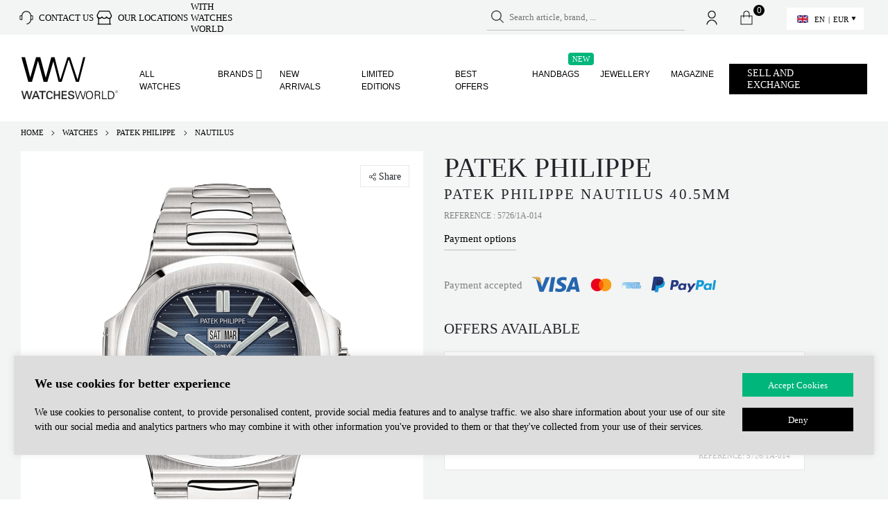

--- FILE ---
content_type: text/css
request_url: https://www.watchesworld.com/wp-content/themes/ww2/assets/css/popups/header-search.css?ver=20.098
body_size: 1826
content:
#search-history-modal,
#search-result-modal,
#search-not-found-modal,
#search-loading-modal {
    position: fixed;
    width: 100%;
    top: 50px;
    left: 0;
    z-index: 95;
    background: #fff;
    opacity: 0;
    visibility: hidden;
    transition: all .4s linear;
    overflow-y: scroll;
    overflow-x: hidden;

}
 
#search-result-modal {
    max-height: 500px;
}

#search-not-found-modal.show,
#search-result-modal.show,
#search-history-modal.show,
#search-loading-modal.show {
    opacity: 1;
    visibility: visible;
}

#search-history-modal {
    font-family: 'Univers LT Std';
}

.search-modal__body {
    font-family: 'Univers LT Std';
    display: flex;
    justify-content: center;
    position: relative;
    padding: 50px 45px;
}

.search-modal-searches {
    display: flex;
}

.search-modal-searches.hide {
    display: none !important;
}

.search-modal-suggestions {
    flex: 0 1 15%;
}

.search-modal-relevant {
    display: flex;
    flex-direction: column;
    flex: 1 1 auto;
    width: 100%;
    overflow: hidden;
}

.search-modal-relevant__title {
    display: flex;
}

.search-modal-relevant__title,
.search-modal-suggestions__title,
.search-modal-searches__title {
    font-style: normal;
    font-size: 15px;
    line-height: 21px;
    color: #000000;
    text-transform: uppercase;
}

.search-modal-suggestions,
.search-modal-searches__popular {
    margin-right: 80px;
}

.search-modal-searches__list {
    display: flex;
    justify-content: center;
    flex-direction: column;
    list-style: none;
}

.search-modal-searches__item {
    margin: 0;
    cursor: pointer;
}


.search-modal-relevant__relevant-products .product .date_col,
.search-modal-relevant__relevant-products .product .ref_col,
.search-modal-suggestions__item a,
.search-modal-searches__item a {
    font-style: normal;
    font-weight: 400;
    font-size: 15px;
    line-height: 21px;
    color: #000000;
}

.search-modal-relevant__relevant-products .product .date_col,
.search-modal-relevant__relevant-products .product .ref_col {
    color: #a0a0a0;
}

.search-modal-relevant__all,
.search-modal-searches__del {
    font-style: normal;
    font-weight: 400;
    font-size: 11px;
    line-height: 10px;
    text-transform: uppercase;
    color: #000000;
    display: inline-block;
    margin-top: 25px;
    cursor: pointer;
    position: relative;
}

.search-modal-searches__del.hide {
    display: none;
}

.search-modal-relevant__all::after,
.search-modal-searches__del::after {
    content: '';
    display: block;
    width: 100%;
    height: 1px;
    top: 92%;
    left: 0;
    position: absolute;
    background: #000;
}

.search-modal-relevant__all {
    align-self: center;
}

.search-modal__close {
    position: absolute;
    right: 45px;
    top: 20px;
    width: 15px;
    cursor: pointer;
}

.search-modal-result.hide {
    display: none !important;
}


ul.search-modal-result__list {
    list-style-type: none;
}

.search-modal-result__item { 
    font-size: 15px;
    font-weight: 400;
    line-height: 21px;
    color: #000;
}

.search-modal-result__item:hover {
    text-decoration: underline;
}

.search-modal-result__title {
    font-size: 14px;
    font-weight: 700;
    line-height: 17px;
    letter-spacing: 0em;
}

.search-modal-result__all {
    font-size: 11px;
    font-weight: 400;
    line-height: 10px;
    letter-spacing: 0em;
    padding-bottom: 4px !important;
    border-bottom: 1px solid #000000;
}

.search-modal__result.search-modal-result {
    display: flex;
}

.search-modal-result__relevants .count-box{
    color: #808080;
}
 

.search-modal-result__products .product {
    text-align: center;
    padding: 30px 20px 5px 20px;
    margin-top: 5px;
    flex: 1 1 200px;
}

.search-modal-result__products .product .price {
    margin: 5px 0px;
}

.search-modal-result__products .product .thumb {
    width: 100%;
    height: 156px;
    background-size: contain;
    background-position: center;
    background-repeat: no-repeat no-repeat;
    margin-bottom: 20px;
}

.search-modal-result__products .product .product-name,
.search-modal-result__products .product .price {
    font-size: 15px;
    font-weight: 700;
    line-height: 21px; 
}

.search-modal-result__products .product .product-name {
    display: -webkit-box;    
    -webkit-line-clamp: 2;
    -webkit-box-orient: vertical;
    overflow: hidden;
    text-overflow: ellipsis;
}

.search-modal-result__products .product .year,
.search-modal-result__products .product .ref {
    font-size: 14px;
    font-weight: 400;
    line-height: 17px;
    color: #808080;    
}

.search-modal-result__relevants .show-all-box {
    margin-top: 2rem;
}

.search-modal-result__products .product .sep {
    font-size: 13px;
    font-weight: 400;
    line-height: 16px;
    color: #808080;    
    padding: 5px 0px;
}


.search-modal-relevant__title-number {
    color:  #a0a0a0;
    margin-left: 5px;
}

.search-modal-product {
    padding: 20px;
    height: 100%;
}

.search-modal-product__body {
    display: flex;
    flex-direction: column;
    align-items: center;
    height: 100%;
}

.search-modal-product__image {
    flex: 1 1 auto;
}

.search-modal-product__image img {
    display: block;
    width: 100%;
    height: 100%;
}

.search-modal-product__row,
.search-modal-product__year,
.search-modal-product__name,
.search-modal-product__price,
.search-modal-product__image {
    margin-bottom: 5px;
}

.search-modal-product__price,
.search-modal-product__name {
    font-family: 'Univers LT Std';
    font-style: normal;
    font-weight: 700;
    font-size: 14px;
    line-height: 17px;
    text-align: center;
    color: #000000;
}

.search-modal-product__name {
    line-height: 20px;
    height: 40px;
    overflow: hidden;
}

.search-modal-product__ref,
.search-modal-product__row,
.search-modal-product__year {
    font-style: normal;
    font-size: 13px;
    line-height: 21px;
    color: #a0a0a0;
}

.search-modal-relevant__relevant-products {
    display: flex;
}

.search-modal-relevant__relevant-products .slick-track {
    display: flex !important;
}

.search-modal-relevant__relevant-products .slick-slide {
    width: 197px;
    height: inherit !important;
}

.search-modal-relevant__relevant-products .slick-slide > div {
    height: 100%;
}

.search-modal__loading {
    padding: 50px 0;
    width: 100%;
}

.search-modal__loading img {
    display: block;
    height: 50px;
    margin: 0 auto;
}

#search-result-modal .search-modal__body.show {
    display: flex;
    justify-content: space-between;
}

.search-modal__not-found {
    width: 100%;
}

@media (max-width: 1366px) {
    .search-modal__close {
        right: 35px;
    }

    .search-modal__body {
        padding: 50px 35px;
    }
}

@media (max-width: 850px) {
    #search-history-modal,
    #search-result-modal,
    #search-not-found-modal,
    #search-loading-modal {
        top: 188px;
    }

    .search-modal__close {
        right: 10px;
    }

    .search-modal__body {
        padding: 50px 10px;
    }

    #search-not-found-modal.active,
    #search-history-modal.active,
    #search-result-modal.active,
    #search-loading-modal.active {
        top: 165px;
    }
}

@media (max-width: 768px) {
    .search-modal-suggestions {
        margin-right: 30px;
    }

    .search-modal-relevant__title,
    .search-modal-suggestions__title,
    .search-modal-searches__title {
        font-size: 13px;
        line-height: 18px;
    }

    .search-modal-relevant__title {
        display: flex;
        flex-direction: column;
    }

    .search-modal-relevant__title-number {
        margin-left: 0;
    }

    #search-not-found-modal.active,
    #search-history-modal.active,
    #search-result-modal.active,
    #search-loading-modal.active {
        top: 150px;
    }

    .search-modal-result__products .product .thumb,
    .search-modal-result__products .product .sep,
    .search-modal-result__products .product .ref,
    .search-modal-result__products .product .year,
    .search-modal-result__products .product .price {
        display: none;
    }

    .search-modal-result__products {
        flex-direction: column;
    }

    .search-modal-result__products .product {
        flex: 0 1 auto;
        padding: 0;
    }

    .search-modal-result__products .product .product-name {
        font-weight: 400;
        text-align: start;
    }

    .search-modal-result__suggestions {
        padding: 0 15px;
        flex: 0 1 100%;
        max-width: none;
        margin-bottom: 15px;
    }

    .search-modal-result__relevants {
        padding: 0 15px;
        flex: 0 1 100%;
        max-width: none;
    }

    .search-modal__result.search-modal-result {
        flex-direction: column;
    }
}



@media (max-width: 550px) {
    .search-modal-searches {
        flex-direction: column;
    }

    .search-modal-suggestions,
    .search-modal-searches__popular {
        margin: 0 20px 50px 0;
    }

    .search-modal-relevant__all,
    .search-modal-searches__del {
        margin-top: 10px;
    }

    .search-modal__body {
        padding: 20px 15px;
        justify-content: start;
    }

    .search-modal__close {
        width: 10px;
    }

    .search-modal-relevant__all {
        align-self: start;
    }
}

@media (max-width: 475px) {
    #search-history-modal.active,
    #search-not-found-modal.active,
    #search-result-modal.active,
    #search-loading-modal.active {
        top: 140px;
    }

    .search-modal__not-found {
        padding: 0 15px;
    }
}

--- FILE ---
content_type: image/svg+xml
request_url: https://www.watchesworld.com/wp-content/themes/ww2/assets/images/arrow-right.svg
body_size: 248
content:
<svg width="5" height="8" viewBox="0 0 5 8" fill="none" xmlns="http://www.w3.org/2000/svg">
<path d="M3.14936 4.01757L3.25796 3.90897L3.14936 3.80038L0.217186 0.868206L0.868615 0.216777L4.56081 3.90897L0.868615 7.60117L0.217187 6.94974L3.14936 4.01757Z" fill="black" stroke="#F3F4F4" stroke-width="0.307148"/>
</svg>


--- FILE ---
content_type: application/javascript
request_url: https://www.watchesworld.com/wp-content/themes/ww2/assets/js/custom.js?ver=20.098
body_size: 17225
content:
/**
 * Event snippet for Phone [phone_number] open - conversion
*/
const ads_phone_tracks = {
    '442034091808': 'V8-KCJ3Kv7QDEIqUir0B',
    '447787511188': 'd4waCIXF9LQDEIqUir0B',
    '33649834162': '7CKdCKDWv7QDEIqUir0B',
    '85292501828': 'yOSJCI7X9LQDEIqUir0B',
    '971559185511': '-VzOCK_X9LQDEIqUir0B'
};

$(document).on('click', 'a.phone-link', function (e) {
    // e.preventDefault();

    let url = $(this).attr('href');

    if (isProduction()) {
        gtagPhoneConversion(url);
    }
});

// Implement security for antispam 'WhatsApp' bots
document.addEventListener("DOMContentLoaded", function () {
    // for header dropdown-menu
    document.querySelectorAll('.dropdown-menu .phone-link').forEach(function (link) {

        const part1 = link.dataset.part1;
        const part2 = link.dataset.part2;
        const number = part1 + part2;

        link.href = 'tel:' + number;
        link.querySelector('.callLink-number-placeholder').innerText = number;
    });

    // for footer menu list
    document.querySelectorAll('.phones_list .phone-link').forEach(function (link) {
        const part1 = link.dataset.part1;
        const part2 = link.dataset.part2;
        const number = part1 + part2;

        link.href = 'tel:' + number;
        link.querySelector('.footer-phones_list-number-placeholder').innerText = number;
    });
});


let isNavPhoneTagSent = false;

function gtagPhoneConversion(url)
{
	let phone = url.replace('tel:+', '');
    console.log('gtagPhoneConversion executed')

    var callback = function () {
        if (typeof(url) != 'undefined' && !isNavPhoneTagSent) {

			isNavPhoneTagSent = true;
			
            let gtag_args = {
				'value': '+' + phone                
			};

            gtag_args['nav_phone_click_' + phone] = 1;
 
			gtag('event', "nav_phone_click_" + phone, gtag_args);
			
			ga('send', {
				hitType: 'event',
				eventAction: url,
				eventCategory: "phone_view",
				hitCallback: function() {
					isNavPhoneTagSent = false;
					window.location = url;
                }
            });

            window.location = url;
        }
    };

    gtag('event', 'conversion', {
        'send_to': 'AW-396528138/' + ads_phone_tracks[phone],
        'event_callback': callback
    });

  return false;
}

$(document).ready(function () {
    $('.search-modal-box').attr('style', '');
    $("section.trust-reviews").fadeIn(500);
});

/**
 * Event snippet for Navigator - Whatsapp chat open conversion page
 */
// refactored code for whatsapp icon fix don't click logic - regardless of ad blockers
$(document).on('click', '.chatLink_whatsapp', function (e) {
    e.preventDefault();

    let url = $(this).find('a').attr('href');

    // Set a timeout to ensure redirect happens even if tracking fails
    const redirectTimeout = setTimeout(() => {
        window.location = url;
    }, 1000);

    if (isProduction()) {
        try {
            // Try to send tracking events
            gtag('event', "nav_whatsapp_click", {
                'value': url,
                'nav_whatsapp_click': 1
            });

            gtag('event', 'conversion', {
                'send_to': 'AW-396528138/X-V_CM2c8rQDEIqUir0B'
            });

            // Try to send GA event
            if (typeof ga === 'function') {
                ga('send', {
                    hitType: 'event',
                    eventCategory: "navigator_whatsapp_open",
                    eventAction: url
                });
            }
        } catch (e) {
            console.log('Tracking error:', e);
        }
    }

    // Redirect immediately without waiting for tracking
    window.location = url;
    clearTimeout(redirectTimeout);
});


$(document).ready(function () {
    dropDownSelect();
    countrySelect();
    infoBlockOpen();

    markActiveUseMenuElement();
});

function markActiveUseMenuElement()
{
    let url = window.location,
        page_url = (url.pathname + url.search).replace('/?', '?');

    $(".accountLink .dropdown-item[href='" + page_url + "']").addClass('selected');
}

const products_options = {
    autoplayTimeout: 5000,
    autoplayHoverPause: false,
    autoplay: false,
    loop: true,

    items: 4,
    dots: true,
    nav: false,
    margin: 20,
    responsiveClass: true,
    responsive:{
        0:{
            items: 1,
            dots: true
        },
        575:{
            items: 2,
            dots: true
        },
        768: {
            items: 3,
            dots: true
        },
        990:{
            items: 4,
            dots: false
        }
    }
};
function countrySelect(){
    let newSelect = $('.selectIp');
    newSelect.select2({
        width: 'resolve'
    });
}
function dropDownSelect() {
    let newSelect = $('.form__select, .selectIp');
    newSelect.select2({
        minimumResultsForSearch: -1,
        width: 'resolve'
    });
}

function runProductsCarousel(handle)
{
    if ($(window).width() > 1024 || handle.hasClass('owl-loaded')) {
        return false;
    }

    handle.owlCarousel(products_options);
}


$(document).ready(function () {
    
    setTimeout(function() {
        $('main.main-wrapper').css('opacity', '1');
    }, 1);

    relatedLikeCarousel();
    $(document).on('click', 'form .field-box .form-control', null, function () {
        $(this).closest('.field-box').addClass('active');
    });

    $(document).on('blur', 'form .field-box .form-control', null, function () {
        $(this).closest('.field-box').removeClass('active');
    });
    $(document).on('click', 'form .field-box .select2-selection', null, function () {
        $(this).closest('.field-box').addClass('active');
    });

    $(document).on('blur', 'form .field-box .select2-selection', null, function () {
        $(this).closest('.field-box').removeClass('active');
    });
    $(document).on('click', '#checkout_cart_form .field', null, function () {
        $(this).closest('#checkout_cart_form').siblings('.check_form_label').addClass('active');
    });
    $(document).on('blur', '#checkout_cart_form .field', null, function () {
        $(this).closest('#checkout_cart_form').siblings('.check_form_label').removeClass('active');
    });
});
$(window).on('resize',function(){
    relatedLikeCarousel();
    infoBlockOpen();
});
function runReviewsCarousel()
{
    let reviews = $("#trust_reviews");

    if ($(window).width() >= 990 || reviews.hasClass('owl-loaded')) {
        return false;
    } 


    
    reviews
        .removeClass('d-flex')
        .removeClass('justify-content-center');

    reviews.owlCarousel({
        animateOut: 'fadeOut',
        autoplayTimeout: 5000,
        autoplayHoverPause: false,
        autoplay: true,
        loop: true,
        items: 1,
        dots: true,
        nav: true,
        navText: [
            "<img src='https://watchesworld.com/wp-content/themes/ww2/assets/images/arrback.png'>",
            "<img src='https://watchesworld.com/wp-content/themes/ww2/assets/images/arrnext.png'>"
        ],

        responsiveClass:true,
        responsive:{
            0:{
                items: 1,
                nav: true,
                margin: 0,
                dots: true
            },
            850:{
                items: 2,
                nav: true,
                margin: 20,
                dots:true
            },
            990:{
                items: 3,
                nav: false,
                dots: false
            }
        }
    });


    reviews.css('display', 'block !important');

}
function relatedLikeCarousel() {
    var $relatedLike = $('#recommendedProducts');

    if($relatedLike.length) {
        if($(window).width() < 992 ){
            $relatedLike.addClass('related-items-carousel owl-carousel');
            $('.related-items-carousel').owlCarousel({
                loop: true,
                dots: true,
                nav: false,
                navText: ['<em class="fa fa-angle-left" aria-hidden="true"></em>', '<em class="fa fa-angle-right" aria-hidden="true"></em>'],
                responsive : {
                    0:{
                        items: 1,
                        margin: 10
                    },

                    550:{
                        items: 2,
                        margin: 20,
                    },
                    768:{
                        items: 3
                    }
                }
            });
            $relatedLike.trigger('refresh.owl.carousel');
        } else {
            $relatedLike.removeClass('related-items-carousel owl-carousel owl-drag');
            $relatedLike.trigger('destroy.owl.carousel');
        }
    }


}

//Info block on product card
function infoBlockOpen() {
    if($(window).width() >1024  ) {
        $('#infoTrigger').on({
            mouseenter: function () {
                $(this).parent().addClass('info-hovered');
            },
            mouseleave: function () {
                $(this).parent().removeClass('info-hovered');
            }
        });
    } else {
        $(document).on('click', '#infoTrigger', null, function () {
            $(this).parent().addClass('info-hovered');
        });
    }
    $(document).on('click', '.close_info', null, function () {
        $(this).parent().parent().removeClass('info-hovered');
    });
}



/***
 * Track the vent related with sumbmiting contacts form
*/
var wpcf7Elm = document.querySelector( '.wpcf7' );

document.addEventListener( 'wpcf7submit', function( event ) {
    ga('send', {
        hitType: 'event',
        eventAction: "contacts_message_sent",
        eventCategory: "messages"
    });
}, false );



/**
 * Show mobile navigator
*/
$('#mobile_navigator').ready(function () {
    renderMobileNav();
});

$(document).on('click', '#mob_menu_icon', null, function () {
    let nav = $('#mobile_navigator');

    if ($(this).hasClass('active')) {
        $(this).removeClass('active');
        nav.slideUp();
        showHideBodyScroll('show');
    } else {
        $(this).addClass('active');
        nav.slideDown();
        showHideBodyScroll('hide');
        nav.animate({scrollTop:0}, 0);
    }
});

function renderMobileNav()
{
    let nav = $("#mobile_navigator"),
        header = nav.find('.header'),
        contacts = nav.find('.contacts'),
        menu = nav.find('.menu-items'),
        nav_contacts = $('#nav_contacts'),
        submenu = nav.find('.down-arrow').html() + "<ul class='submenu'></ul>";


    $('li.sell-box').clone().appendTo(header);
    menu.html($('#data_mouseover').html());
    menu.find('li.buyLink').append(submenu);

    submenu = menu.find("li.buyLink[data-type='watches'] .submenu");
    if (!submenu.find('li').length) {
	    submenu.append("<div class='col-12 mt-4 all-brands-box'>"
            + $('#nav_brands_list .all-brands-box').html()
            + "</div>");

        showMobSubMenu('watches', submenu);
    }
    submenu = menu.find("li.buyLink[data-type='jewellery'] .submenu");
    if (!submenu.find('li').length) {
        showMobSubMenu('jewellery', submenu);
    }

    contacts.find('.locations').html(nav_contacts.find('.locations').html());
    contacts.find('.callLink').html(nav_contacts.find('.callLink').html());
    contacts.find('.chatLink_whatsapp').html(nav_contacts.find('.chatLink_whatsapp').html());
    contacts.find('.chatLink_whatsapp').find('svg').remove();
}


const LIMIT_BRANDS = 10;

function showMobSubMenu(type, submenu)
{
    for (index in navigator_items[type]) {
        let menu_item = navigator_items[type][index];

        submenu.append("<li><a href='" + site_home_url + "/product-category/" + type + menu_item.slug + "'>" + menu_item.name + "</a></li>");

        if (index >= LIMIT_BRANDS) {
            break;
        }
    }
}

/**
 * Show mobile brands menu
*/
$(document).on('click', '#mobile_navigator li.buyLink', null, function (e) {
    let submenu = $(this).find('.submenu');

    if ($(this).attr("data-type") === 'jewellery') {
        document.location.href = $(this).find('a').attr('href');
        return false;
    }


    if (isSubMenu(e.target)) {
        return true;
    }

    if ('none' !== $(this).find('.submenu').css('display')) {
        $(this).removeClass('active');
        submenu.slideUp();
    } else {
        $(this).addClass('active');
        submenu.slideDown();
    }
});
function isSubMenu(target)
{
    let url = target.getAttribute('href');

    if (typeof url === 'undefined' || !url) {
        return false;
    }

    return (
        (url.indexOf('product-category') !== -1)
        || $(target).hasClass('all-brands-link')
    );
}

$(".xs-share-li").ready(function () {

    $(".xs-share-li").each(function () {
        let link = $(this).find('a').attr('data-xs-href');

        $(this).find('a').attr('data-xs-href', link.replaceAll('%26amp%3B', '%26'));
    });
});

  


function in_array(what, where)
{
    for (var i=0,length_array=where.length; i<length_array;i++) {
        if (what === where[i]) {
            return true;
        }
    }

    return false;
}

String.prototype.replaceAll = function (search,replacement) {
    let target = this;
    return target.split(search).join(replacement);
};

String.prototype.insertAt = function (index, string) {
    return this.substr(0,index) + string + this.substr(index);
}

/**
 * Blocking scrolling event
*/
function showHideBodyScroll(mode)
{
    $('body').css('overflow', mode === 'hide' ? 'hidden': 'auto');
}

/**
 * Cookie manage
 */
function setCookie(key, value, expiry)
{
    let expires = new Date();
    expires.setTime(expires.getTime() + (expiry * 24 * 60 * 60 * 1000));
    document.cookie = key + '=' + value + ';expires=' + expires.toUTCString();
}

function getCookie(key)
{
    let keyValue = document.cookie.match('(^|;) ?' + key + '=([^;]*)(;|$)');
    return keyValue ? keyValue[2] : null;
}

function clearRecentSearchesCookie () {
    document.cookie = "recent-searches=[]";
};

function setRecentSearchesCookie(keyword) {
    let recentSearches = JSON.parse(getCookie("recent-searches"));
   
    keyword = keyword.trim();

    if (typeof recentSearches == 'undefined' || recentSearches == null || !recentSearches.length) {
        recentSearches = new Array();
        clearRecentSearchesCookie();
    }

    if (!recentSearches.includes(keyword)) {
         
        recentSearches.unshift(keyword);
 
        recentSearches = recentSearches.slice(0, 10);
        
        setCookie("recent-searches", JSON.stringify(recentSearches), 365);
    }
}

function getRecentSearchesCookie () {
    return JSON.parse(getCookie("recent-searches"));
}

/**
 * Order products using selected method
*/
$('#sort_products').change(function () {
    let type_sorting = 'sort_by=' + $(this).val(),
        current_url = (location.href).replace(location.protocol + '//' + location.hostname, '');

    current_url = current_url.replace(/sort_by=[a-z_-]+/g, '');
    current_url = current_url.replace(/&?showpage=\d+/g, '');

    type_sorting = (current_url.indexOf('?') === -1)
        ? '?' + type_sorting
        : '&' + type_sorting;


    current_url += type_sorting;

    changeUrl(current_url);

    location.reload();
});

/**
 * Change url without loading
*/
function changeUrl(url, return_url = false)
{
    url = url.replace('&&', '&').replace('?&', '?');

    // detect environment
    url = location.protocol + '//' + location.hostname + url;

    // change url if it's on localhost dev
    if ( location.hostname === 'localhost' ) {
        url = location.protocol + '//' + location.hostname + ':8888' + url;
    }

    window.history.pushState("data", "Title", url);
    if (true === return_url) {
        return url;
    }
}

/*
 * Livesearch events
 * TODO: review this code
*/
$(document).ready(function() {
 
    $('.close_search').click(function (e) {
        let current_url = (location.href).replace(location.protocol + '//' + location.hostname, '');

        e.preventDefault();
        $('.close_search').hide();
        $('#livesearch').hide();
        $('#searchResult').hide();
        $('.livesearch_sorting').hide();
        $('body').css('overflow','auto');
        $('body , html').removeClass('filter__open');
        if (current_url.indexOf('?watch=') !== -1) {
            changeUrl('/');
        }
    });

	$(document).on("click", ".home a.livesearch_no_result" , function(e) {
        e.preventDefault();
        $('.close_search').hide();
        $('#livesearch').hide();
        $('#searchResult').hide();
        $('.livesearch_sorting').hide();
    });

    //Go to top button's events.
    let btn = $('.button_scroll_to_top');
    $(window).scroll(function() {
      if ($(window).scrollTop() > 300) {
        btn.addClass('show');
      } else {
        btn.removeClass('show');
      }
    });


    
    $(document).on("click", ".button_scroll_to_top.show", function (e) {
        e.preventDefault();
        $('html, body').animate({scrollTop: 0}, 300);
    });

 
    $(document).on("click", ".liveserarch_field", function () {
        const inputValue = ($(this).val()).trim();
        const modals = $(".search-modal");

        modals.removeClass("show");
 
        if (!inputValue.length) {
            showSearchHistoryModal();
        }

        if (
            inputValue.length &&
            !$('#search-loading-modal').hasClass('show') &&
            $('.search-modal-result__products').html() === ''
        ) {
            showSearchHistoryModal();
        }

        if (
            inputValue.length &&
            !$('#search-not-found-modal').hasClass('show') &&
            $('.search-modal-result__products').html() !== ''
        ) {
            $('.search-modal-result').removeClass('hide');
            $('#search-history-modal').addClass('show');
        }

        if (
            inputValue.length
            && !$('#search-loading-modal').hasClass('show')
            && !($('.search-modal-relevant__relevant-products').html() === '')
        ) { 
            showSearchResultModal();
        }
    });

    $(document).on("click", function (e) {
        const headerSearchModals = $('.search-modal.search-modal-box');
        if (!headerSearchModals.is(e.target) && headerSearchModals.has(e.target).length === 0) {
            $('.search-modal.search-modal-box').removeClass('show');
        }
    });
});

function showSearchHistoryModal() {
    closeAllSearchModals();

    $('.search-modal-result').addClass('hide');
    $('.search-modal-searches').removeClass('hide');

    const popularList = $(".search-modal-searches__popular li");
    const recentList = $(".search-modal-searches__recent li");

    if (popularList.length || recentList.length) {
        $("#search-history-modal").addClass("show");
    }
}

function closeAllSearchModals() {
    $(".search-modal").removeClass("show");
}


$(document).on('keyup', '.liveserarch_field', null, function (e) {
    let keyword = $(this).val();

    if (!keyword.length) {
        showSearchHistoryModal();
        return;
    }

    showResult(keyword, $( '.livesearch_sorting option:selected' ).val());    
});

/*
* This script will check all appeared items, that wasn't loaded.
* And it will load using src url.
*/
let img_tmr = setInterval(function () {
    let frame_width = $( window ).width();

    $("*[init-image='0']").each(function () {
        let image = $(this),
            url = image.attr('data-url');

        image.attr('data-url', '').attr('init-image', 1).attr('src', url);
        image.show();
    });
}, 150);


//Hide header's navigator
$(document).on('mouseleave', '.productList', null, function (e) {
    $('.productList').removeClass('open');
});


//Hide header's navigator
$(document).on('mouseleave', '.productListCategory', null, function (e) {
    $('.productListCategory').removeClass('open');
});

//Show header's navigator
$(document).on('mousemove', '#desck-navigators .product_occasion', null, function () {
    $(this).trigger('click');
});

//Hide header's navigator
$(document).on('mouseleave', '.productListOccasion', null, function (e) {
    $('.productListOccasion').removeClass('open');
});

//Hide header's navigator
$(document).on('mouseleave', '.productList', null, function (e) {
    $('.productList').removeClass('open');
});

/***
 * Filling search form from not found box
*/
$(document).on('keyup', '.empty-search-box .liveserarch_field', null, function (e) {
    let sort_by = $( '.livesearch_sorting option:selected' ).val(),
        keyword = $(this).val();

    if (e.keyCode !== 13) {
        showResult(keyword, sort_by);
		$('.mobile-search .liveserarch_field, .searchBoxNew .liveserarch_field').val(keyword);
    }
});

/**
* Show more search products, on down scrolling.
*/
let lastYO = 0;
$(document).on('wheel touchmove DOMMouseScroll mousewheel', "#livesearch", null, function (e) {
    let handle = $(this),
        pos = handle.prop("scrollHeight") - handle.prop("scrollTop"),
        delta = e.originalEvent.deltaY,
        keyword = $('#mobile-top-search').css('display') !== 'none'
            ? $("#mobile-top-search input.liveserarch_field").val()
            : $(".additional-menu input.liveserarch_field").val(),
        sort_type = $('.livesearch_sorting option:selected').val(),
        offset = $('.livesearch_results').find('.product').length;


    if (typeof delta === 'undefined') {
        if (!lastYO) {
            delta = 0;
        } else {
            delta = (lastYO >= pos) ? 100 : -100;
        }
    }


    lastYO = pos;
    if (delta > 0 && $('#livesearch.show-more').length && offset > 20) {
        sendSearchRequest(keyword, sort_type, offset);
    }
});


/**
 * Showing result of searching using livesearch
*/
let search_tmr = null;
function showResult(keyword, sort, offset = 0)
{
    if (keyword.trim() === '') {
        return false;
    }

    if (search_tmr) {
        clearTimeout(search_tmr);
    }

    search_tmr = setTimeout(function () {
        sendSearchRequest(keyword, sort);
    }, 500);
}

function sendSearchRequest(keyword, sort, offset = 0)
{
    keyword = keyword.replaceAll("&", "&amp;").trim();

    showLoadingIconOnSearchField();
 
    $.post(site_home_url + '/application/search-products', {
        keyword: keyword,
        screen_size: $(document).width()
    }, async function (data) {
        
        hideLoadingIconOnSearchField();

        console.log(data);
 
        //const isRecommended = $(response).find('.recommended').length; 

		if (data.found_products.length) { // && !isRecommended


            $('#count_found_products').html(data.count_found_products);

            $('.search-modal-result__all').attr('href', site_home_url + '/search/?keyword=' + encodeURI(keyword));

            showFoundProducts(data.found_products);
   
		    if (isProduction()) {			
                gtag('event', 'view_search_results', {
                    'value': keyword,
                    'items': getResultProducts('#found_products_list')
                });
        
                /*window.dataLayer.push({
                    event: 'view_search_results',
                    value: keyword,
                    items: getResultProducts('#found_products_list')
                });*/
            }

            if (keyword.length > 2) {
                sendSearchKeyword(keyword);
                // add keyword to cookie
                setRecentSearchesCookie(keyword);                
            }
            
            // rewrite recent cookie
            renderRecentSearches();
            // show history btn
            showSearchHistoryBtn();

        } else {
            showNotFoundModal(keyword);
        }
	});
}


async function showFoundProducts(products)
{
    let suggestions = [],
        product_tmp = $("#search_product_tmp").html(),
        products_box = $("#found_products_list");

    $('.search-modal').removeClass('show');    
    $('.search-modal__searches.search-modal-searches').addClass('hide');
    $('.search-modal__result.search-modal-result').removeClass('hide');
    $('#search-history-modal').addClass('show');
    $('.search-modal-searches').addClass('hide');

    products_box.html("");

    for (index in products) {
        let product = products[index];

        products_box.append("<div data-id='" + product.id_post + "' data-ref='" + product.reference + "' class='product'>" + product_tmp + "</div>");

        renderFoundProduct(
            products_box.find(".product[data-id='" + product.id_post + "']"),
            product
        );

       
        if (Object.keys(product.terms).length) {
          
            if (
                product.terms.brand
                && !suggestions.includes(product.terms.brand.name)
            ) {
                suggestions.push(product.terms.brand.name);
            }

            if (
                product.terms.model
                && !suggestions.includes(product.terms.model.name)
            ) {
                suggestions.push(product.terms.model.name);
            }
        }
        
    }

    showSuggestions(suggestions);
}


// Render founded product
function renderFoundProduct(product, data)
{
    product.find(".product-link").attr('href', data.product_url);
    product.find(".thumb").css("background-image", "url(" + data.image + ")");
    product.find(".product-name").html(data.title);

    // check if price is on request and hide/show year
    if (data.price_on_request === 1) {
        product.find(".year").html('-');
    } else {
        product.find(".year").html(parseInt(data.year) == 0 ? __('unknown') : data.year);    
    }
    
    product.find(".ref").html(__('Ref') + ": " + data.reference);     
    product.find(".price").html(getProductPrice(data));
    product.attr('data-price', (data.min_price * woocs_current_currency.rate));
}
 
function getProductPrice(data)
{
    const rate = woocs_current_currency.rate;

    let price = data.min_price;
    let price_on_request_caption = getEmptyPrice();

    data.min_price = parseFloat(data.min_price);
    data.max_price = parseFloat(data.max_price);

    if (
        (!data.min_price && !data.max_price)
        || parseInt(data.price_on_request)
    ) {
        return price_on_request_caption;
    }

    if (parseInt(data.offers_count) <= 1) {
        price = data.min_price
            ? _wc_price(data.min_price * rate)
            : price_on_request_caption;
    } else {
        price = prepareRangeProductPrice(
            data.price_on_request ? 0 : data.min_price,
            data.max_price,
            rate
        );
    }

    if (data.has_sizes == 1) {
        price = price.replace('From ', '');
    }
 
    return price;
}

function prepareRangeProductPrice(min_price, max_price, rate)
{
    const EMPTY_PRODUCT_PRICE = getEmptyPrice();
    let product_price = 0;

    if (min_price === max_price) {
        product_price = min_price
            ? _wc_price(min_price * rate)
            : EMPTY_PRODUCT_PRICE;
    } else { 
        product_price = __('From')  + ' ' + _wc_price(min_price * rate);
    }
    
    return product_price;
}

function _wc_price(price)
{
    return woocs_current_currency.symbol + ' ' + price.formatMoney(0, ',', '.');
}

function getEmptyPrice()
{
    return '<span>' + __('On request') + '</span>';
}


function showSuggestions(suggestions)
{
    let suggestions_list = $('#search_suggestions');

    suggestions.sort();

    console.log('suggestions', suggestions);
    suggestions_list.html('');

    if ($(document).width() <= 767) {
        console.log(suggestions)
        suggestions = suggestions.slice(0, 3);
    }

    $.each(suggestions, function (index, suggestion) {
        suggestions_list.append("<li class='search-modal-result__item'>\
            <a target='_blank' href='" + site_home_url + "/search/?keyword=" + encodeURI(suggestion) + "'>" + suggestion + "</a>\
        </li>");
    });
}
  
function getResultProducts(items_box, mode)
{
    let products = new Array(),
        items = $(items_box).find('.product').toArray();;

    for (index in items) {
        let product = $(items[index]),
            price = product.attr('data-price');

        products.push({
            'index': product.attr('data-id'),
            'item_id': product.attr('data-ref'),
            'item_name': product.find('.product-name').text().trim(),
            'price': (typeof price === 'undefined' || !parseInt(price)) ? 'On request' : price,
            'currency': woocs_current_currency.name,
            'quantity': 1,
            'google_business_vertical': 'retail'
        });
    }

    return ('json' === mode) ? JSON.stringify(products) : products;
}


$(document).ready(function() {

	$('.already_requested').click(function() {
        var popup_id = $('#' + $(this).attr("rel"));
        $(popup_id).show();
        $('.overlay').show();
    });

    $('.requested_popup .close_requested, .overlay').click(function() {
        $('.overlay, .requested_popup').hide();
    });

    document.addEventListener('wpcf7mailsent', function(event) {

      setTimeout(function() {
        $('.wpcf7-mail-sent-ok').delay(3000).fadeOut('slow').hide(0);
      }, 5000);

    }, false);


    $('.contact-floater').click(function() {
        $(".contact-floater-content").show();
    });

    $(".assist-head .close-btn").on("click", function (e) {
        e.preventDefault();
        $(".contact-floater-content").hide();
    });
    $('#chat_link_id').click(function(e) {
       $(".contact-floater-content").toggle();
    });


    $("#nav-icon1").on("click", function() {
        $(".mobileMenu").addClass("open");
    });

    $(".closeMob").on("click", function() {
        $(".mobileMenu").removeClass("open");
    });

    $("#desck-navigators .buyLink").mouseenter(function(e) {
        let type = $(this).attr('data-type');
        e.preventDefault();
        $(this).addClass('active');

        if ('watches' === type) {
            closeAllSubMenus();
            showSubMenu(type);
        }        
    });

    $("#mobile_navigator .buyLink").mouseenter(function (e) {
        e.preventDefault();
        $(this).addClass('active');
    });

    function showSubMenu(type)
    {
        let menu_box = $('#nav_brands_list .menu-items');

        menu_box.find(".items-group").remove();

        for (index in navigator_items[type]) {

            let menu_item = navigator_items[type][index];

            if (index % 6 === 0) {
                menu_box.append("<div class='items-group'><ul class='list-unstyled mob-link-loader brands-list'></ul></div>");
            }

            menu_box
                .find(".items-group:last-child ul")
                .append("<li><a href='" + site_home_url + "/product-category/" + type + menu_item.slug + "'>" + menu_item.name + "</a></li>");
        }

        $("#nav_brands_list").closest(".productList").addClass("open");
    }
  

    function closeAllSubMenus () {
        $(".productList").removeClass("open");
    }

    $(".close").on("click", function() {
        $("#desck-navigators .buyLink").removeClass('active');
        $(".productList").removeClass("open");
    });


    $(".product_all").on("click", function() {
            $(".productListAll").addClass("open");
        });
        $(".product_category").on("click", function() {
            $(".productListCategory").addClass("open");
        });
        $(".product_occasion").on("click", function() {
            $(".productListOccasion").addClass("open");
    });

    $('.callLink').click(function () {
		$('.callLink .dropdown-menu').addClass('show');
	});

	$('.callLink').mouseleave(function () {
		$('.callLink .dropdown-menu').removeClass('show');
	});

    $(document).mouseup(function(e) {
        var container = $(".productListAll.open");

        if (!container.is(e.target) && container.has(e.target).length === 0) {
            $(".productListAll").removeClass("open");
        }
    });

    $(document).mouseup(function(e) {
                var container = $(".productListCategory.open");

                if (!container.is(e.target) && container.has(e.target).length === 0) {
                    $(".productListCategory").removeClass("open");
                }
            });
            $(document).mouseup(function(e) {
                var container = $(".productListOccasion.open");

                if (!container.is(e.target) && container.has(e.target).length === 0) {
                    $(".productListOccasion").removeClass("open");
                }
            });
});

$(document).ready(function() {
	$("#billing_postcode_field span.error.rqMsg").addClass("billing_postcode");
    $("#billing_city_field span.error.rqMsg").addClass("billing_city");
    $("#billing_country_field span.error.rqMsg").addClass("billing_country");
    $("#shipping_postcode_field span.error.rqMsg").addClass("shipping_postcode");
    $("#shipping_city_field span.error.rqMsg").addClass("shipping_city");
    $("#shipping_country_field span.error.rqMsg").addClass("shipping_country");


    //img-wrp
    $(".img-wrapper2").each(function() {
        var imageUrl = $(this).find('img').attr("src");
        $(this).find('img').css("visibility", "hidden");
        $(this).css('background-image', 'url("' + imageUrl + '")').css("background-repeat", "no-repeat").css("background-size", "contain").css("background-position", "50% 50%");
    });
    $(".img-wrapper").each(function() {
        var imageUrl = $(this).find('img').attr("src");
        $(this).find('img').css("visibility", "hidden");
        $(this).css('background-image', 'url("' + imageUrl + '")').css("background-repeat", "no-repeat").css("background-size", "cover").css("background-position", "50% 50%");
    });
    //img-wrp
    $(document).mouseup(function(e) {
        var container = $(".productList.open");

        if (!container.is(e.target) && container.has(e.target).length === 0) {
            $(".productList").removeClass("open");
        }
    });
    $(".woocommerce-lost-password .showPassword").replaceWith('<span class="showPassword"><img src="' + site_home_url + '/wp-content/uploads/2020/01/pswdEye.png"></span>');
});


$(".productList").mouseleave(function () {
    $("#desck-navigators .buyLink").removeClass('active');
});

$("#desck-navigators ul li").mousemove(function (e) {
    if (!$(this).hasClass('buyLink')) {
        $("#desck-navigators .buyLink").removeClass('active');
        $('.productList').removeClass('open');
    }
});




$(".showMore-link").on("click", function() {
    $('.showMore-link').hide();
    $('.overlay').hide();
    $('.hideMore-link').show();
    $('.more-data').show();
    $('.more-table').show();

});

$(".hideMore-link").on("click", function() {
    $('.showMore-link').show();
    $('.more-data').hide();
    $('.hideMore-link').hide();
    $('.overlay').show();
    $('.more-table').hide();
});


//get state list
$('#shipping_country').change(function() {
    $.post(ajaxurl, 'action=get_states&country=' + $("#shipping_country").val(),
        function(response) {
            $('#shipping_state').prop('disabled', true);
            $('#shipping_state').find('option').remove();
            $('#shipping_state').append($('<option>', {
                value: '',
                text: 'Select State'
            }));
            var obj = JSON.parse(response);
            if (typeof obj === 'object' && Object.keys(obj).length != '0') {
                $('#shipping_state').prop('disabled', false);
                for (var key of Object.keys(obj)) {
                    $('#shipping_state').append($('<option>', {
                        value: key,
                        text: obj[key]
                    }));
                }
            }
        }
    );
});

$("#get_shipping_cost").on("click", function() {
    $.post(ajaxurl, 'action=get_shipping_cost&country=' + $("#shipping_country").val() + '&state=' + $("#shipping_state").val() + '&postcode=' + $("#shipping_zip").val(),
        function(response) {
            var obj = JSON.parse(response);
            html = "<br><div class='alert alert-info alert-dismissible'><a href='#' class='close' data-dismiss='alert' aria-label='close'>×</a>";

            if (obj.length == 0) {
                text = "is no";
            }
            if (obj.length == 1) {
                text = "is " + obj.length;
            } else {
                text += "are " + obj.length;
            }
            address = '';
            if ($("#shipping_country").val() != '')
                address += $("#shipping_country").find('option:selected').text() + ',';
            if ($("#shipping_state").val() != '')
                address += " " + $("#shipping_state").find('option:selected').text() + ',';
            if ($("#shipping_zip").val() != '')
                address += " " + $("#shipping_zip").val();
            html += "There " + text + " shipping rate available for " + address + ".";
            if (obj.length != 0) {
                html += "<ul>";
                obj.forEach(element => {
                    html += "<li>" + element['name'] + " at " + element['price'] + "</li>";

                });
                html += "</ul>";
            }
            html += "</div>";
            $(".result").html(html);
        }
    );
});

$(".log-check").click(function() {
    $(".logBox").addClass("open");
    $(".signUpBox").removeClass("open");
});

$(".reg-check").click(function() {
    $(".logBox").removeClass("open");
    $(".signUpBox").addClass("open");
});
 

//currency switcher
$(document).on('click', '.currency-box', null, function(e) {
    let list_box = $(this).find('.woocs-style-1-dropdown-menu'),
        currency = $(e.target).attr('data-currency');

    if(typeof currency !== 'undefined') {
        return false;
    }

    showHideCurrencyList(list_box, (list_box.css('display') === 'none') ? 'show' : 'hide');
});

$(document).on('click', '.currency-box .woocs-style-1-dropdown-menu li', null, function(e) {
    let currency = $(this).attr('data-currency'),
        current_url = (window.location.href).replace(/currency=[A-Za-z]+/g, '');

    if (current_url.indexOf("?") === -1) {
        current_url += "?";
    } else if (current_url.slice(-1) !== '&') {
        current_url += "&";
    }

    current_url += "currency=" + currency;

    window.location.href = current_url.replace("?&", "?");
});


$(document).mouseup(function (e) {
    if(typeof $(e.target).attr('data-currency') === 'undefined') {
        showHideCurrencyList($('.woocs-style-1-dropdown-menu'), 'hide');
    }
});

function showHideCurrencyList(list_box, mode)
{
    let currency_box = list_box.closest('.currency-box');

    if ('show' === mode) {
        list_box.slideDown();
        currency_box.addClass('active');
    } else {
        list_box.slideUp();
        currency_box.removeClass('active');
    }
}
//------------


$(document).ready(function() {

    $('.logged-in .dropdown > a').click(false);
    $('.woocommerce-checkout').on('click','.negative-btn_cancel',function() {
        $(this).parent().hide();
        $('.negative-error').css('visibility','hidden');

    });
});
$(".faqList .nav-link").on("click", function() {
    $(".faqAccord .mb-0 button").addClass("collapsed");
    $(".faqAccord .collapse").removeClass("show");
})

$('.contact-floater a').click(function() { $(".contact-floater-content").show(); });
$(".assist-head .close-btn").on("click", function() {
    $(".contact-floater-content").hide();
})
$('#chat_link_id').click(function(e) {
    $(".contact-floater-content").toggle();
});


$('.negative-btn').click(function() {
    $(this).parent().hide()
});
$(document).mouseup(function(e) {
    if ($(e.target).closest(".contact-floater-content").length === 0) {
        $(".contact-floater-content").hide();
    }
    if ($(e.target).closest(".woocommerce-error.negative-error").length === 0) {
        $(".woocommerce-notices-wrapper").fadeOut();
    }
    if ($(e.target).closest(".woocommerce-error.notification-msg").length === 0) {
        $(".woocommerce-notices-wrapper").fadeOut();
    }
});


setTimeout(function() {
    $(".woocommerce-error.notification-msg").delay(3000).fadeOut(800);
}, 1000);


$(".add_watch").change(function() {
    $("#add_watch-error").hide();
});

$(".buy_watch").change(function() {
    $("#what_watch-error").hide();
});


$(window).scroll(function() {
    let scroll_top  = $(window).scrollTop(),
        scroll_limit = $('#banner-section').length ?  300 : 50,
        back_top_btn = $('.top_scroll_btn');

    fixFilterPosition(scroll_top);

    if (scroll_top > scroll_limit) {
        $("header").addClass('active');
        $("#search-history-modal").addClass("active");
        $("#search-result-modal").addClass("active");
        $("#search-loading-modal").addClass("active");
        back_top_btn.fadeIn(150);
    } else {
        back_top_btn.fadeOut(150);
        $("#search-history-modal").removeClass("active");
        $("#search-result-modal").removeClass("active");
        $("#search-loading-modal").addClass("active");
        $("header").removeClass('active');
    }
});

$(document).on('click', '.top_scroll_btn', null, function(e) {
    e.preventDefault();
    $('html, body').animate({scrollTop: 0}, 300);
});

function fixFilterPosition(scroll_top)
{
    if (!$('.breadcrumb').length && !$('#banner-section').length) {
        return false;
    }

    let isHomePage = $('#banner-section').length ? true : false,
        top_box = !isHomePage ?  $('.breadcrumb') : $('#banner-section'),
        banner_pos = (top_box.position()).top + top_box.height(),
        header_height = $('.headerF').height(),
        fixed_sections = ".footer-top, .back_top.show_more, .trustpilot-box, .bottom-footer";

   if (
        ((banner_pos - scroll_top - header_height) <= 0 && isHomePage)
        || (!$('#banner-section').length && $('header').hasClass('active'))
    ) {
        if (isFilterExists()) {
            $("#filter_empty_box").show();
            //$("#product_filter").addClass('fixed-filter');
            $(fixed_sections).addClass('fixed-box');
        }
    } else {
        if ($('#product_filter').length) {
            $("#filter_empty_box").hide();
            //$("#product_filter").removeClass('fixed-filter');
            $(fixed_sections).removeClass('fixed-box');
        }
    }
}


function isFilterExists()
{
    return ($('#product_filter').length
        && ($('#product_filter form').height() < $('#product_list .products').height())
        && $(window).width() >= 1199
    );
}


// Run once, so subsequent input will be show error message upon validation
$(document).on("click", "ul.list-unstyled.otherBrandList li", function() {
    var clickedBrand = $(this).text(); // or var clickedBtnID = this.id
    $('#brand-parent').text(clickedBrand);
});

var brandCount = $(".otherBrandList li").length;
if (brandCount >= 22) {
    $(".brand-view").show();
}

$(document).on("click", "ul.list-unstyled.modalList li", function() {
    var clickedModal = $(this).text(); // or var clickedBtnID = this.id
    $('#watch-model').text(clickedModal);
});

$(document).ready(function () {
    if ($(window).width() < 768) {
        $('.footer-top h3').on('click', function (e) {
            e.preventDefault();
            if(!$(this).hasClass('open')) {
                $(this).addClass('open').siblings('ul').slideDown();
            } else {
                $(this).removeClass('open').siblings('ul').slideUp();
            }
        });
    }
});

$(document).ready(function () {
    $(".mobSearch").on("click", function () {
        $(".searchBoxNew").slideToggle();
    });

    $(".showMenu").on("click", function () {
        showHideBodyScroll('hide');
        $(".mobileMenu").addClass("open");
    });

    $(".closeMob").on("click", function () {
        showHideBodyScroll('show');
        $(".mobileMenu").removeClass("open");
    });
});






$('#pills-contact-tab').click(function(e) {
    e.preventDefault();
    $('#sell_sell_buy').val(0)

})

$( ".woocommerce-EditAccountForm #billing_address_1" ).mouseleave(function() {
      $("#billing_city-error").hide();
});
$("#billing_address_1").one("keyup", function() {
    $('#billing_postcode').val("");
    $('#billing_city').val("");
});

$("#shipping_address_1").one("keyup", function() {
    $('#shipping_postcode').val("");
    $('#shipping_city').val("");
});


$(window).on('load', function() {
    if ($('.page-id-7 .cart-subtotal').length) {
    var popupTotal = $('.page-id-7 .cart-subtotal').html();
    $('.popup-total').html(popupTotal);
    }

    if ($('.page-id-8 .cart-subtotal').length) {
        var popupTotal = $('.page-id-8 .popup_sub-total').html();
        $('.popup-total').html(popupTotal);
    }
});

$(".mob-link-loader li a").on("click", function() {
    $('.link_ww_loader_div').addClass('active_div');
    $('.link_ww_loader_div_back').addClass('active_div');
});


$('i.fa.fa-th').click(function(e) {
    $('.tax-default').addClass('tax-view');
    $(".tax-default").removeClass("list-view");
    $(".request_order_buttonList").hide();
    $(".request_order_buttongrid").show();
    $(".requestList").hide();
})

$('i.fa.fa-bars').click(function(e) {
    $(".tax-default").addClass("list-view");
    $(".tax-default").removeClass("tax-view");
    $(".request_order_buttongrid").hide();
    $(".request_order_buttonList").show();
    $(".requestList").show();
})

$(".viewChange > li ").click(function () {
    $('.viewChange > li ').removeClass('active');
    $(this).addClass('active');
});

$( document ).ready(function() {
    $(".request_order_buttongrid").hide();

    var code1 = $('.selected-flag .selected-dial-code').text();
    	if(code1 != undefined && code1 != '') {
    		var res = code1.split("+");

    		var input = $("#billing_phone"),
    			input1 = $('#reg_billing_phone'),
    			padding = {
    				1: 4.5,
    				2: 5,
    				3: 5.5,
    				4: 6,
    				5: 6.2,
    				6: 7
    			};
    		input.attr('style', 'padding-left: ' + padding[res[1].length + 1] + 'rem !important;');
    		input1.attr('style', 'padding-left: ' + padding[res[1].length + 1] + 'rem !important;');
    	}
});

$(document).on('click', '.request_order_button', function () {

    if (isProduction()) {
	    sendEventToFB($(this), 'OnRequest');
    }
});

$(document).on('click', '.products .product .add_to_cart_button', null, function () {
    let btn_handle = $(this);

    btn_handle.prop('disabled', true);

    /**
     * If the product has selecting attrbutes,
     *     redirect to product card for givinig possibility to select the size
     */
    if (btn_handle.hasClass('selectable')) {
        window.location.href = btn_handle.data('product_link');
        return false;
    }

    if (isProduction()) {
        sendEventToFB(btn_handle, 'AddToCart');
        sendGTagStats(btn_handle, btn_handle.closest('.product'));
    }


    addProductToCart(btn_handle);
});

function sendGTagStats(btn_handle, product)
{
	let quantity = btn_handle.attr('data-quantity'),
        product_name = product.find('.product-name').text().trim(),
        product_price = product.hasClass('productBox')
			? btn_handle.attr('data-price')
			: product.find('.product-price').attr('data-price');

	if (!isProduction()) {
		return false;
	}

	try {

		/*window.dataLayer.push({
			event: 'add_to_cart',
            value: product_price,
            currency: woocs_current_currency.name,
            items: [{
                item_id: product.hasClass('.productBox')
				    ? product.closest('.product').attr('data-ref')
					: product.find('.reference').attr('data-ref'),
               item_name: product_name,
               price: product_price,
               currency: woocs_current_currency.name,
               quantity: quantity
	       }]
	   });*/

       gtag('event', 'add_to_cart', {
           'value': product_price,
           'currency': woocs_current_currency.name,
           'items': [{
                item_id: product.hasClass('.productBox')
				   ? product.closest('.product').attr('data-ref')
				   : product.find('.reference').attr('data-ref'),
                item_name: product_name,
                price: product_price,
                currency: woocs_current_currency.name,
                quantity: quantity
            }]
        });

        gtag('event', 'conversion', {
            'send_to': 'AW-396528138/d57TCMbj4bgCEIqUir0B'
        });

	} catch (err) {
	    console.log(err);
	}
}


/**
 * If product is in stock, add it on the cart
 * @param {*} product
 */
function addProductToCart(product)
{
     if (parseInt(product.attr('data-in-stock'))) {
        url = '';

        if (!parseInt(current_wp_user_id)) {
            url = site_home_url + '/my-account/?guest_signin=1&redirect_to=/cart/&';
        } else {
            url = cart_url + '?';
        }

        url += 'add-to-cart=' + product.attr('data-product_id');

     } else {
        url = product.attr('data-product_link');
     }

    window.location.href = url;
}


function sendEventToFB(handle, type)
{
    let product_name = handle.closest('.productBox').find('.product-name').text().trim(),
        product_price = handle.attr('data-price');

	if (!isProduction()) {
		return false;
	}

	try {
   		fbq('track', type, {
		    type_operation: type,
			currency: woocs_current_currency.name,
			value: product_price,
            product: product_name
	    });
	} catch (err) {
        console.log(err);
	}
}


/**
* Apply default shipping rate for current user
*/
$(document).ready(function () {
    if (!$(".country_shipping_rate").length) {
        return false;
    }

    $.post(ajaxurl + '?action=get_user_shipping_cost', function (data) {
        let shipping_cost = parseInt(data.trim());

        if ($('.suggestion-form').length) {
            setTimeout(function () {
                calculateTotals(parseInt(shipping_cost));
            }, 500);
        }

        console.log('Def shipp rate:' + shipping_cost );
        $(".country_shipping_rate").each(function () {
            $(this).val(shipping_cost);
        });
    })
});


Number.prototype.formatMoney = function(decPlaces, thouSeparator, decSeparator) {
    var n = this,
        decPlaces = isNaN(decPlaces = Math.abs(decPlaces)) ? 2 : decPlaces,
        decSeparator = decSeparator == undefined ? "." : decSeparator,
        thouSeparator = thouSeparator == undefined ? "," : thouSeparator,
        sign = n < 0 ? "-" : "",
        i = parseInt(n = Math.abs(+n || 0).toFixed(decPlaces)) + "",
        j = (j = i.length) > 3 ? j % 3 : 0;
    return sign + (j ? i.substr(0, j) + thouSeparator : "") + i.substr(j).replace(/(\d{3})(?=\d)/g, "$1" + thouSeparator) + (decPlaces ? decSeparator + Math.abs(n - i).toFixed(decPlaces).slice(2) : "");
};

$(document).on('click', '#common_error .close-modal', null, function () {
    let modal = $('#common_error')

    modal.find('.error-color').show();
    modal.fadeOut(150);
});


$(document).on('click', '.form-control', null, function () {
    $(this).closest('.form-field').addClass('active');
});

$(document).on('blur', '.form-control', null, function () {
    $(this).closest('.form-field').removeClass('active');
});

$(document).on('click', '.additional-menu .nav-search', null, function () {
    $(this).addClass('active');
});

$(document).on('blur', '.additional-menu .nav-search input', null, function () {
    $(this).closest('.nav-search').removeClass('active');
});


/**
 * Redirect to the product card if user has been click ob space between images switcher button
*/
$(document).on('click', '.image-switcher', null, function (e) {
    if ($(e.target).hasClass('oper')) {
        return false;
    }

    let url = $(this).closest('.productBox').find('a').attr('href');

    if (typeof url !== 'undefined') {
        window.location.href = url;
    }
});

/**
 * Switch images on product box
*/
$(document).on('click', '.image-switcher .oper', null, function () {
    let product = $(this).closest('.productBox'),
        count_images = product.find('.image img').length,
        type_oper = $(this).hasClass('next') ? 'next' : 'prev',
        images = product.find('.image'),
        prev_index = parseInt(images.attr('data-index')),
        next_index = null;


    //Prevent switching images if it single
    if (count_images === 1) {
        return false;
    }

    if (type_oper === 'next') {
        next_index = prev_index + 1;
    } else {
        next_index = prev_index - 1;
    }


    if (next_index > count_images ) {
        next_index = 1;
    }

    if (next_index < 1) {
        next_index = count_images;
    }


    let current_image = images.find('.img-fluid:nth-child(' + prev_index + ')'),
        next_image = images.find('.img-fluid:nth-child(' + next_index + ')');

    if ('next' === type_oper) {
        next_image.css('left', next_image.width() + 'px');
    } else {
        console.log(next_image.attr('src'));
        next_image.css('left', (-1 * next_image.width()) + 'px');
    }


    current_image.animate({
        opacity: 0,
        left: ('next' === type_oper ? '-' : '+') + (current_image.width() / 2) + 'px'
    }, 250, function () {

        next_image.css({
            display: 'inline',
            opacity: 0
        });

        next_image.animate({
            left: '0px',
            opacity: 1,
        }, 200);

        current_image.css({
            display: 'none'
        });

        images.attr('data-index', next_index);
    });

});




/**
 * Load secondary image
*/
$(document).ready(function () {
    /*setInterval(function () {
        if ($(".product[data-image-init='0']").length) {
           loadProductImages();
        }
    }, 1000); */
});

function loadProductImages()
{
    let ids = collectProductsIds();

    $.post(ajaxurl + '?action=get_second_image', {
        products: JSON.stringify(ids)
    }, function (data) {

        if (typeof data.products === 'undefined') {
            return false;
        }

        attachSecondImage(data.products);
    });
}

/**
 * Add second image to products
*/
function attachSecondImage(products)
{
    $.each(products, function (index, product) {
        let item = $(".product[data-pim-id='" + product.pim_id + "']");

        if (!item.find(".img-fluid[src='" + product.url + "']").length) {
            item.find('.image').append("<img class='img-fluid' alt=\"" + escape(item.find(".ref_col").text()) + "\" src='" + product.url + "'>");
        }

        item.attr('data-image-init', 1);
        addImageSwitcher(item);
    });
}

function addImageSwitcher(product)
{
    if (
        product.find('.image-switcher').length
        || product.find('.image img').length <= 1
    ) {
        return false;
    }

    let switcher = $("#image-switcher").html();

    product.find('.productBox figure > a')
        .prepend("<div class='image-switcher'>" + switcher + "</div>");
}

/**
 * Colect products Ids of products that was not loaded second image
*/
function collectProductsIds(attribute = "data-image-init='0'", limit = 10)
{
    let products_ids = new Array(),
        images = $(".product[" + attribute + "]"),
        index = 0;

    for (image of images) {

        if (index > limit) {
            break;
        }

        image = $(image);
 
        let id_product = parseInt(image.attr('data-pim-id'));

        products_ids.push(id_product);

        $(".product[data-pim-id='" + id_product + "']").attr('data-image-init', 2);
        index++;
    }

    return products_ids;
}


/**
 * Footer navigator showing
*/
$('.footer-top .col-sm-4 h3').click(function () {
    let menu = $(this).closest('.col-sm-4');

    if ($(window).width() > 767 || menu.hasClass('socialList')) {
        return false;
    }

    if (menu.hasClass('open')) {
        menu.removeClass('open');
        menu.find('ul').slideDown(250);
    } else {
        menu.addClass('open');
        menu.find('ul').slideUp(250);
    }
});



$(document).ready(function () {
    $("#nav-icon1").on("click", function() {
        $(".mobileMenu").addClass("open");
    });
});

function isUserLoggin()
{
    return parseInt($("#id_current_user").val());
}
$(document).ready(function () {
    let userMobileTrigger = $('#smTrigger');

    userMobileTrigger.on('click', function(){
       if ($(this).hasClass('active')) {
           $(this).removeClass('active');
           $(this).siblings('ul').slideUp(300);
       }  else {
           $(this).addClass('active');
           $(this).siblings('ul').slideDown(300);
       }
    });
});


$('.accountLink').mouseenter(function () {
    $(this).find('.dropdown-menu').addClass('show');
    $(this).find('.user-menu-icon').addClass('active');
});

$('.accountLink').mouseleave(function () {
    $(this).find('.dropdown-menu').removeClass('show')
    $(this).find('.user-menu-icon').removeClass('active');
});

/**
* Infrmation page' menu - hide the menu on accessing it
*/
$(document).on('click', '#template_menu .nav-link', null, function () {

    if ($(window).width() > 850) {
        return false;
    }

    $(this).closest('.dropdown').find('.title').trigger('click');
});


$(document).on('click', 'a.dropdown-open', null, function (e) {
	e.preventDefault();
	$($(this).attr('href')).fadeIn(150);
});


function isUserLoggin() {
    return parseInt($("#id_current_user").val());
}

(function ($) {
    $.fn.localTimeFromUTC = function (format, toUTC=false) {
        return this.each(function () {

            // get provided date
            var tagText = $(this).html();

            if (tagText.length < 6)  {
                return false;
            }

            date = new Date(tagText);
            //Local time converted to UTC
            var localOffset = date.getTimezoneOffset() * 60000;
            var localTime = date.getTime();
            if (toUTC) {
                date = localTime + localOffset;
            } else {
                date = localTime - localOffset;
            }
            date = new Date(date);

            var localDateString = $.format.date(date, format);
            $(this).html(localDateString);


        });
    };
})(jQuery);


function convertUTCToLocalTime(date, toUTC = false)
{
    date = new Date(date);

    let localOffset = date.getTimezoneOffset() * 60000;
    let localTime = date.getTime();

    date = toUTC ? (localTime + localOffset) : (localTime - localOffset);

    return new Date(date);
}

Date.prototype.getPureDate = function (glue = '-') {
    var date = this,
        month = date.getMonth() + 1,
        day = date.getDate();

    if (glue === '-') {
        date = date.getFullYear() + '-' + (month < 10 ? '0' + month : month) + '-' + (day < 10 ? '0' + day : day);
    } else {
        date = (day < 10 ? '0' + day : day) + '.' + (month < 10 ? '0' + month : month) + '.' + date.getFullYear();
    }

    return date;
}





/**
 * Chck of system is live version
 */
function isProduction()
{
    let dom = window.location.hostname;

    return ('watchesworld.com' === dom || 'www.watchesworld.com' === dom);
}

$(document).on('click', '.languages-box li', null, function (e) {

    url = window.location.href.replace(/lang=[a-z]+/i, '');

    if (url.indexOf('?') === -1) {
        url += '?';
    } else if ('&' !== url.slice(-1)) {
        url += '&';
    }

    window.location.href = url + 'lang=' + $(this).attr('data-lang');
});



//Language switcher
$(document).on('click', '.languages-box:not(.lang-curr)', null, function (e) {
    let list_box = $(this).find('.woocs-style-1-dropdown-menu');

    if (list_box.css('display') === 'none') {
        $(this).addClass('active');
    } else {
        $(this).removeClass('active');
    }

    showHideCurrencyList(list_box, (list_box.css('display') === 'none') ? 'show' : 'hide');
});


$(document).mouseup(function (e) {
    if ($(e.target).closest(".languages-box").length === 0) {
        $(".languages-box").removeClass('active');
    }
});


function showHideCurrencyList(list_box, mode) {
    let currency_box = list_box.closest('.currency-box');

    if ('show' === mode) {
        list_box.slideDown();
        currency_box.addClass('active');
    } else {
        list_box.slideUp();
        currency_box.removeClass('active');
    }
}

//------------


$(document).mouseup(function (e) {

    if (
        !$(e.target).closest(".lang-curr.languages-box").length
        && !$(e.target).closest("#lang_curr_box").length
    ) {
        $('.lang-curr.languages-box').removeClass('active');
        $('#lang_curr_box').fadeOut(150);
        setBaseSettings();
    }
});

$(document).on('click', '.lang-curr.languages-box', null, function (e) {
    let handle = $('.lang-curr.languages-box'),
        modal = $('#lang_curr_box');

    if ($(e.target).closest("#lang_curr_box").length) {
        return false;
    }

    if (handle.hasClass('active')) {
        handle.removeClass('active');
        modal.fadeOut(150);

        setBaseSettings();
    } else {
        handle.addClass('active');
        modal.fadeIn(150);

        setSelectedFormSettings();
    }
});


$(document).on('change', '#lang_curr_box select', null, function () {
    let type = $(this).attr('name'),
        box =  $('.lang-curr'),
        item_val = $(this).val();

    if (type === 'lang') {
       box.find('.current-lang').html(item_val);
       box.find('.flag').attr('src', $(this).find("option[value='" + item_val + "']").attr('data-flag'));
    } else {
        box.find('.current-currency').html(item_val);
    }
});


$(document).on('click', 'form .set-curr-lang', null, function () {
    $(this).closest('form').trigger('submit');
});



/**
 * Return country phone code from list
 * (It used only on page with special plugin)
*/
function getCountryCode(element)
{
    let code = $(element).closest('form').find(".selected-flag .selected-dial-code").text(),
        phone = $(element).val();

    $(element).val(phone.replaceAll(code, ''));
    return code;
}

$(document).on('submit', "#subscription_form", null, function (e) {
    let email = $(this).find("input[name='email']");

    e.preventDefault();

    lockSubscForm();

    $.get(ajaxurl + '?action=subscribe_user&email=' + email.val(), function (data) {

        lockSubscForm('hide');

        if ('success' === data.status) {
            $('#subscribe_modal').fadeIn(150);
            email.val('');
        } else {
            $('#common_error .description').html(data.message);
            $('#common_error').fadeIn(150);
        }

    });
});

function lockSubscForm(mode = 'show')
{
    let loading = $('#subscription_form .loading');

    if ('show' === mode) {
        loading.fadeIn(150);
    } else {
        loading.fadeOut(150);
    }
}


$(document).on('click', '.common_notification img.close-modal', null, function (e) {

    e.preventDefault();

    $('.common_notification').fadeOut(150);
});


function showHideDarkLayer(mode = 'show')
{
    let layer = $('#dark_layer'),
        body = $('html, body');

    if ('show' === mode) {
        layer.fadeIn(150);

        body.css({
            'overflow-y': 'hidden',
            height: '100%'
        });

    } else {
        body.css({
            'overflow-y': 'auto',
            height: 'auto'
        });

        layer.fadeOut(150);
    }

}


$(document).on('click', '#dark_layer', null, function () {
    $(this).fadeOut(100);
    $('.form-modal').find('.close').trigger('click');
});

$(document).on('change', '#lang_currency_switch .form-control[name="lang"]', function () {
    const lang = $(this).val();
    const selectLangBlock = $('#lang_curr_box');
    const title = selectLangBlock.find('.title');
    const langField = selectLangBlock.find('.lang-field label');
    const currencyField = selectLangBlock.find('.currency-field label');
    const btn = selectLangBlock.find('.btn-submit button');

    title.text(languageSettingsTranslates[lang]['title']);
    langField.text(languageSettingsTranslates[lang]['lang-field']);
    currencyField.text(languageSettingsTranslates[lang]['currency-field']);
    btn.text(languageSettingsTranslates[lang]['button']);
});


$(document).on('submit', '#lang_currency_switch', function (e) {
    e.preventDefault();

    let url = window.location.href;

    url = url.replace(/lang=[a-z]+/i, '').replace(/currency=[A-Za-z]+/i, '');
   
    if (url.indexOf('?') === -1) {
        url += '?';
    } else if ('&' !== url.slice(-1)) {
        url += '&';
    }

    window.location.href = url + $(this).serialize();
});

function setBaseSettings () {
    const handle = $('.lang-curr.languages-box'),
          langBox = handle.find('.flag'),
          baseLang = langBox.attr('data-lang'),
          currentCurrencyEl = handle.find('.current-currency'),
          currentCurrencyVal = currentCurrencyEl.attr('data-currency');

    handle.find('.current-lang').html(baseLang);
    langBox.attr('src', handle.find("option[value='" + baseLang + "']").attr('data-flag'));
    currentCurrencyEl.html(currentCurrencyVal);
}

function setSelectedFormSettings () {
    const handle = $('.lang-curr.languages-box'),
        langBox = handle.find('.flag'),
        selectedtLang = handle.find('.form-control[name="lang"] option:selected').val(),
        currentCurrencyEl = handle.find('.current-currency'),
        selectedCurrency = handle.find('.form-control[name="currency"] option:selected').val();

    handle.find('.current-lang').html(selectedtLang);
    langBox.attr('src', handle.find("option[value='" + selectedtLang + "']").attr('data-flag'));
    currentCurrencyEl.html(selectedCurrency);
}


/**
 * Antispam for contact 7 forms. 
*/
let contactFormUsed = false;

$(document).on('click', '.wpcf7-form .wpcf7-validates-as-required', null, function () {
    contactFormUsed = true;
});

$(document).on('click', '.wpcf7-form button[type="submit"]', null, function (e) {
    let captchaToken = grecaptcha.getResponse();

    if (captchaToken.length < 10 || contactFormUsed == false) {
        console.log('spam detected');
        e.preventDefault();
    }

    if (!$('.wpcf7-form').find('.ww_captcha_token').length) {
        $("<input />").attr("type", "hidden")
            .attr("name", "ww_captcha_token")
            .attr("class", "ww_captcha_token")
            .attr("value", Date.now())
            .appendTo(".wpcf7-form");
    }
 

    $(".wpcf7-form input[name='_wpcf7_recaptcha_response']").val(captchaToken);
});
 
// Close header search modal
$(document).on("click", ".search-modal__close", function () {
    $(this).closest(".search-modal").removeClass("show");
});

$(document).on("click", ".search-modal-searches__del", function () {
    clearRecentSearchesCookie();
    renderRecentSearches();
    removeSearchHistoryBtn();
});

function renderRecentSearches () {
    const recentSearches = JSON.parse(getCookie("recent-searches"));
    const parent = $(".search-modal-searches__recent .search-modal-searches__list");
    
    parent.html("");

    if (recentSearches && recentSearches.length) { 
        recentSearches.forEach(el => {
            parent.append( `<li class="search-modal-searches__item">${el}</li>` );
        });         
    }
}

function sendSearchKeyword (keyword) {
    $.post(ajaxurl, {
        action: 'send_search_keyword',
        keyword: keyword,
    }, function (response) {});
}

function removeSearchHistoryBtn () {
    $(".search-modal-searches__del").addClass("hide");
}

function showSearchHistoryBtn () {
    $(".search-modal-searches__del").removeClass("hide");
}

$(document).ready(function () {
    const recentSearches = getRecentSearchesCookie();

    renderRecentSearches();

    if (recentSearches && !recentSearches.length) {
        removeSearchHistoryBtn();
    }
});

function showLoadingIconOnSearchField(){
    $('.livesearch_form .loading').addClass('show');
}

function hideLoadingIconOnSearchField(){
    $('.livesearch_form .loading').removeClass('show');
}

function showNotFoundModal(keyword = null){
    closeAllSearchModals();

    $('.search-modal__not-found-text .keyword').html(keyword);
    $('#search-not-found-modal').addClass('show');

    $('#search-history-modal').removeClass('show');
    $('.search-modal-result').addClass('hide');
    $('.search-modal-searches').addClass('hide');
}

$('.search-modal-suggestions__list').on('click', function(e){
    const target = $(e.target);

    if (target && target.hasClass('search-modal-suggestions__item')) {
        const value = target.html();
        $('.liveserarch_field').val(value).trigger('keyup');
    }
});

$('.search-modal-searches__list').on('click', function(e){
    const target = $(e.target);

    if (target && target.hasClass('search-modal-searches__item')) {
        $('.liveserarch_field').val(target.text()).trigger('keyup');
    }
});

function prepareResultLink(keyword){
    const linkEl = $('.search-modal-relevant__all');
    const url = linkEl.attr('href');
    const oldUrl = url.slice(0, url.indexOf('?') + 1);

    linkEl.attr('href', `${oldUrl}keyword=${keyword}`);
}

$('.livesearch_form').on('submit', function (e) {
    e.preventDefault();

    const form = $(e.target),
          keyword = form.find('.liveserarch_field').val(),
          url = `/search/?keyword=${keyword}`;

    changeUrl(url);

    location.reload();
})
 

$(document).ready(function () {
    var eventList = ['scroll', 'wheel', 'touchmove', 'DOMMouseScroll', 'mousewheel'];
    for(e of eventList) {
        window.addEventListener('mousewheel', function(event) {
        
            if ($('.mfp-ready').length) {
                event.preventDefault();  
            }
        }, {passive:false});
    }    
});
 
const isObjectEmpty = (objectName) => {
    return (
      objectName &&
      Object.keys(objectName).length === 0 &&
      objectName.constructor === Object
    );
  };

  $('.xs-share-li.digg').ready(function () {
	  
	let tmr = setInterval(() => {
        if (__t) {
            $('.xs-share-li.digg a').attr('onclick', 'copy_to_Clipboard()');
            $('#xs_feed_digg .xs-social-follower-label').text(__('Copy link'));    
            clearInterval(tmr);
        }        
    }, 100); 
});

function copy_to_Clipboard()
{
    let dummy = document.createElement('input'),
        text = window.location.href,
        modal = $('#link_copied');

    document.body.appendChild(dummy);
    dummy.value = text;
    dummy.select();
    document.execCommand('copy');
    document.body.removeChild(dummy);

    modal.fadeIn(150);
    setTimeout(() => {
        modal.fadeOut(150);
    }, 2000);
}

function getPhoneCountryName(form)
{
    let classes = form.find('.selected-flag .iti-flag').attr('class');
    
    return classes.replace("iti-flag ", "");
}

--- FILE ---
content_type: image/svg+xml
request_url: https://www.watchesworld.com/wp-content/themes/ww2/assets/images/share-light.svg
body_size: 1312
content:
<svg width="21" height="23" viewBox="0 0 21 23" fill="none" xmlns="http://www.w3.org/2000/svg">
<path d="M12.7657 19.6285C12.3751 18.8685 12.242 18.0053 12.3813 17.1681L12.4559 17.2087V16.7876V16.7866L12.2223 16.7575L12.3256 16.5681L7.90541 14.1575L7.73541 14.0648L7.60314 14.2062C7.06032 14.7865 6.35551 15.1902 5.5803 15.3646C4.80509 15.5391 3.99532 15.4764 3.25623 15.1846C2.51715 14.8928 1.88291 14.3854 1.43596 13.7284C0.989007 13.0715 0.75 12.2952 0.75 11.5006C0.75 10.706 0.989007 9.92978 1.43596 9.2728C1.88291 8.61582 2.51715 8.10846 3.25623 7.81667C3.99532 7.52487 4.80509 7.46214 5.5803 7.63661C6.35552 7.81108 7.06032 8.21469 7.60314 8.79499L7.7354 8.93639L7.90539 8.8437L12.3266 6.4331L12.4968 6.34031L12.4493 6.15238C12.2132 5.21773 12.3261 4.22907 12.7668 3.3717C13.2075 2.51433 13.9457 1.84712 14.8432 1.49513C15.7406 1.14315 16.7356 1.13056 17.6417 1.45972C18.5478 1.78888 19.3027 2.43719 19.7649 3.28313C20.2272 4.12908 20.3651 5.11457 20.1527 6.05489C19.9403 6.99521 19.3923 7.82579 18.6113 8.39095C17.8304 8.95611 16.8701 9.21705 15.9105 9.12485C14.9509 9.03265 14.0579 8.59364 13.3989 7.89012L13.2666 7.74893L13.0967 7.84154L8.67554 10.2521L8.50557 10.3448L8.55276 10.5326C8.7124 11.1677 8.7124 11.8325 8.55276 12.4676L8.50558 12.6553L8.67552 12.748L13.0957 15.1586L13.2655 15.2513L13.3978 15.1101C14.0569 14.4065 14.9499 13.9675 15.9095 13.8753C16.869 13.7831 17.8293 14.0441 18.6103 14.6092C19.3912 15.1744 19.9393 16.005 20.1516 16.9453C20.364 17.8856 20.2261 18.8711 19.7639 19.717C19.3016 20.563 18.5467 21.2113 17.6407 21.5405C16.7346 21.8696 15.7396 21.857 14.8421 21.505C13.9447 21.1531 13.2064 20.4859 12.7657 19.6285ZM4.71088 13.8554C5.33555 13.8554 5.93464 13.6073 6.37635 13.1656C6.81806 12.7239 7.06621 12.1248 7.06621 11.5001C7.06621 10.8754 6.81806 10.2763 6.37635 9.83462C5.93464 9.39291 5.33555 9.14476 4.71088 9.14476C4.08621 9.14476 3.48712 9.39291 3.04541 9.83462C2.6037 10.2763 2.35555 10.8754 2.35555 11.5001C2.35555 12.1248 2.6037 12.7239 3.04541 13.1656C3.48712 13.6073 4.08621 13.8554 4.71088 13.8554ZM16.2902 7.53943C16.9149 7.53943 17.514 7.29128 17.9557 6.84957C18.3974 6.40786 18.6455 5.80877 18.6455 5.1841C18.6455 4.55942 18.3974 3.96034 17.9557 3.51863C17.514 3.07692 16.9149 2.82877 16.2902 2.82877C15.6655 2.82877 15.0664 3.07692 14.6247 3.51863C14.183 3.96034 13.9349 4.55943 13.9349 5.1841C13.9349 5.80877 14.183 6.40786 14.6247 6.84957C15.0664 7.29128 15.6655 7.53943 16.2902 7.53943ZM16.2902 20.1714C16.9149 20.1714 17.514 19.9233 17.9557 19.4816C18.3974 19.0398 18.6455 18.4408 18.6455 17.8161C18.6455 17.1914 18.3974 16.5923 17.9557 16.1506C17.514 15.7089 16.9149 15.4608 16.2902 15.4608C15.6655 15.4608 15.0664 15.7089 14.6247 16.1506C14.183 16.5923 13.9349 17.1914 13.9349 17.8161C13.9349 18.4408 14.183 19.0398 14.6247 19.4816C15.0664 19.9233 15.6655 20.1714 16.2902 20.1714Z" fill="black" stroke="white" stroke-width="0.5"/>
</svg>


--- FILE ---
content_type: image/svg+xml
request_url: https://www.watchesworld.com/wp-content/themes/ww2/assets/images/gateways/amex.svg
body_size: 23886
content:
<svg width="44" height="20" viewBox="0 0 44 20" fill="none" xmlns="http://www.w3.org/2000/svg" xmlns:xlink="http://www.w3.org/1999/xlink">
<rect x="0.692383" width="43.1915" height="19.6099" fill="url(#pattern0_15362_53111)"/>
<defs>
<pattern id="pattern0_15362_53111" patternContentUnits="objectBoundingBox" width="1" height="1">
<use xlink:href="#image0_15362_53111" transform="matrix(0.00195312 0 0 0.00364751 0 -0.433761)"/>
</pattern>
<image id="image0_15362_53111" width="512" height="512" preserveAspectRatio="none" xlink:href="[data-uri]"/>
</defs>
</svg>


--- FILE ---
content_type: image/svg+xml
request_url: https://www.watchesworld.com/wp-content/themes/ww2/assets/images/chevrone.svg
body_size: 230
content:
<svg width="22" height="13" viewBox="0 0 22 13" fill="none" xmlns="http://www.w3.org/2000/svg">
<path d="M10.6524 8.63278L11 8.96886L11.3476 8.63278L19.5559 0.695526L21.2807 2.36333L11 12.3045L0.719285 2.36333L2.44406 0.695527L10.6524 8.63278Z" fill="#C4C4C4" stroke="white"/>
</svg>
